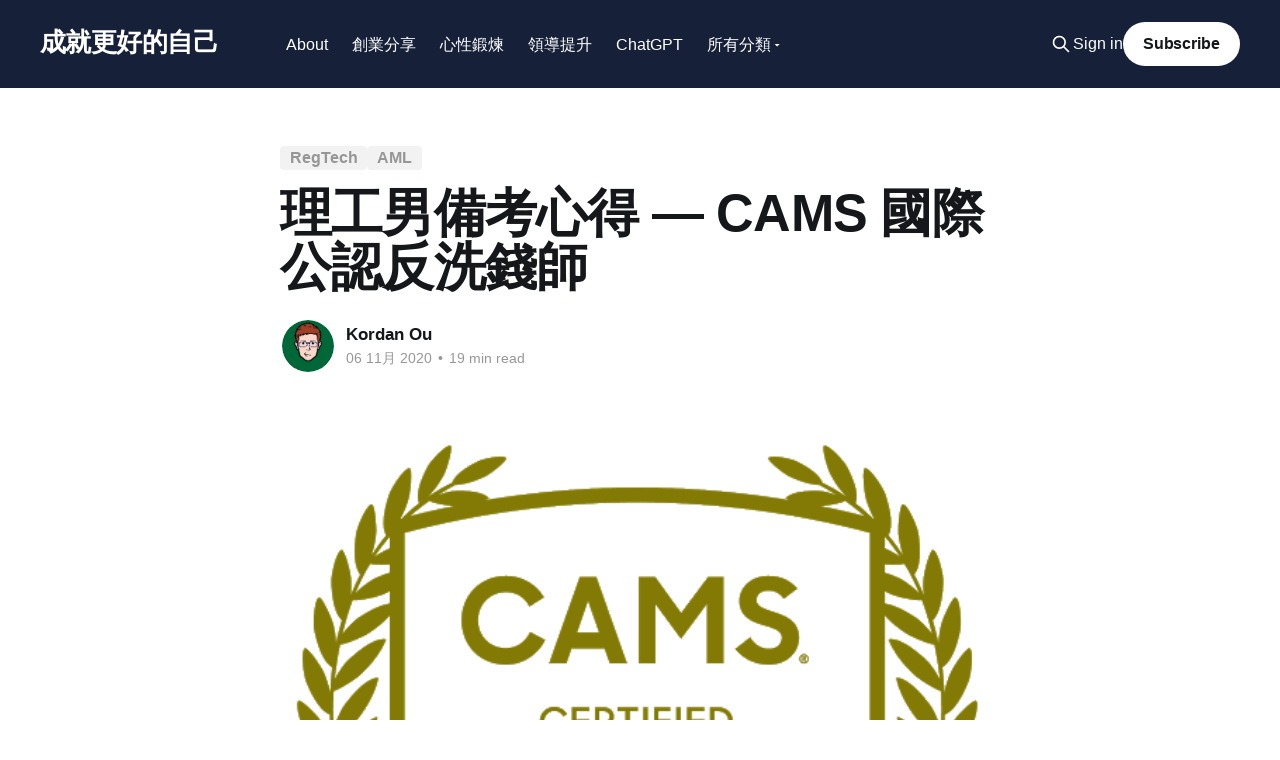

--- FILE ---
content_type: text/html; charset=utf-8
request_url: https://hitripod.com/preparation-guide-for-engineers/
body_size: 19238
content:
<!DOCTYPE html>
<html lang="zh-TW" class="auto-color">
<head>

    <title>理工男備考心得 — CAMS 國際公認反洗錢師</title>
    <meta charset="utf-8" />
    <meta http-equiv="X-UA-Compatible" content="IE=edge" />
    <meta name="HandheldFriendly" content="True" />
    <meta name="viewport" content="width=device-width, initial-scale=1.0" />
    
    <link rel="preload" as="style" href="/assets/built/screen.css?v=9b08be297c" />
    <link rel="preload" as="script" href="/assets/built/casper.js?v=9b08be297c" />

    <link rel="stylesheet" type="text/css" href="/assets/built/screen.css?v=9b08be297c" />

    <link rel="stylesheet" href="https://cdnjs.cloudflare.com/ajax/libs/tocbot/4.12.3/tocbot.css">
    <style>
    .gh-content {
        position: relative;
     }

    .gh-toc > .toc-list {
        position: relative;
    }

    .toc-list {
        overflow: hidden;
        list-style: none;
    }

    @media (min-width: 1300px) {
         .gh-sidebar {
            position: absolute;
            top: 0;
            bottom: 0;
            margin-top: 4vmin;
            grid-column: wide-start / main-start; /* Place the TOC to the left of the content */
        }

        .gh-toc {
            position: sticky; /* On larger screens, TOC will stay in the same spot on the page */
            top: 4vmin;
        }
    }

    .gh-toc .is-active-link::before {
        background-color: var(--ghost-accent-color); /* Defines TOC   accent color based on Accent color set in Ghost Admin */
    }
    </style>
    <link rel="icon" href="https://hitripod.com/content/images/size/w256h256/format/jpeg/2023/02/iconsmall.jpg" type="image/jpeg">
    <link rel="canonical" href="https://hitripod.com/preparation-guide-for-engineers/">
    <meta name="referrer" content="no-referrer-when-downgrade">
    
    <meta property="og:site_name" content="成就更好的自己">
    <meta property="og:type" content="article">
    <meta property="og:title" content="理工男備考心得 — CAMS 國際公認反洗錢師">
    <meta property="og:description" content="我是在 2020/03/28 完成 國際公認反洗錢師CAMS資格認證輔導課程（第12期） 成功取得報考資格的，之後因為各種事情忙得焦頭爛額，一直拖著八月份才報考（輔導課程結束可以加入協會，加入後的六個月內一定要取得證照，否則資格作廢）。


受益於網路上的文章以及上課群組許多，決定也來分享我在過程中的消化整理作為回饋。我自己是理工科出身，不在金融業上班，因此周邊的朋友幾乎都沒有聽過這張證照，很常被問到證照的用途，我就先從證照的介紹開始：



CAMS — 遵循洗錢防制法必備的證照


CAMS 的全稱是 /Certified Anti-Money Laundering Specialist/，是 ACAMS 協會中提供的認證。課程內容包含洗錢的關鍵原則以及防止洗錢犯罪的方法。


對於在國際反洗錢標準中被規範的產業，法規遵循人員必須根據對應的法律以及國際組織制定內部作業流程以及&quot;防制洗錢/打擊資助恐怖主義活動制度&quot;，從上到下推動法規遵循文化，滿足強制的防制洗錢培訓要求，更有效保護機構免受金融和聲譽損害。


現在全世界的金融機構的洗錢防制辦法以 FATF 為標桿。因此機構要遵循國際上">
    <meta property="og:url" content="https://hitripod.com/preparation-guide-for-engineers/">
    <meta property="og:image" content="https://hitripod.com/content/images/2020/11/unnamed.png">
    <meta property="article:published_time" content="2020-11-05T16:12:39.000Z">
    <meta property="article:modified_time" content="2025-07-18T06:20:17.000Z">
    <meta property="article:tag" content="RegTech">
    <meta property="article:tag" content="AML">
    
    <meta property="article:publisher" content="https://www.facebook.com/kordan.ou">
    <meta name="twitter:card" content="summary_large_image">
    <meta name="twitter:title" content="理工男備考心得 — CAMS 國際公認反洗錢師">
    <meta name="twitter:description" content="我是在 2020/03/28 完成 國際公認反洗錢師CAMS資格認證輔導課程（第12期） 成功取得報考資格的，之後因為各種事情忙得焦頭爛額，一直拖著八月份才報考（輔導課程結束可以加入協會，加入後的六個月內一定要取得證照，否則資格作廢）。


受益於網路上的文章以及上課群組許多，決定也來分享我在過程中的消化整理作為回饋。我自己是理工科出身，不在金融業上班，因此周邊的朋友幾乎都沒有聽過這張證照，很常被問到證照的用途，我就先從證照的介紹開始：



CAMS — 遵循洗錢防制法必備的證照


CAMS 的全稱是 /Certified Anti-Money Laundering Specialist/，是 ACAMS 協會中提供的認證。課程內容包含洗錢的關鍵原則以及防止洗錢犯罪的方法。


對於在國際反洗錢標準中被規範的產業，法規遵循人員必須根據對應的法律以及國際組織制定內部作業流程以及&quot;防制洗錢/打擊資助恐怖主義活動制度&quot;，從上到下推動法規遵循文化，滿足強制的防制洗錢培訓要求，更有效保護機構免受金融和聲譽損害。


現在全世界的金融機構的洗錢防制辦法以 FATF 為標桿。因此機構要遵循國際上">
    <meta name="twitter:url" content="https://hitripod.com/preparation-guide-for-engineers/">
    <meta name="twitter:image" content="https://hitripod.com/content/images/2020/11/unnamed.png">
    <meta name="twitter:label1" content="Written by">
    <meta name="twitter:data1" content="Kordan Ou">
    <meta name="twitter:label2" content="Filed under">
    <meta name="twitter:data2" content="RegTech, AML">
    <meta name="twitter:site" content="@kordanou">
    <meta property="og:image:width" content="512">
    <meta property="og:image:height" content="431">
    
    <script type="application/ld+json">
{
    "@context": "https://schema.org",
    "@type": "Article",
    "publisher": {
        "@type": "Organization",
        "name": "成就更好的自己",
        "url": "https://hitripod.com/",
        "logo": {
            "@type": "ImageObject",
            "url": "https://hitripod.com/content/images/size/w256h256/format/jpeg/2023/02/iconsmall.jpg",
            "width": 60,
            "height": 60
        }
    },
    "author": {
        "@type": "Person",
        "name": "Kordan Ou",
        "image": {
            "@type": "ImageObject",
            "url": "https://www.gravatar.com/avatar/0f5e56a6d5f6be35dda7b80d9e422070?s=250&r=x&d=mp",
            "width": 250,
            "height": 250
        },
        "url": "https://hitripod.com/author/kordan/",
        "sameAs": []
    },
    "headline": "理工男備考心得 — CAMS 國際公認反洗錢師",
    "url": "https://hitripod.com/preparation-guide-for-engineers/",
    "datePublished": "2020-11-05T16:12:39.000Z",
    "dateModified": "2025-07-18T06:20:17.000Z",
    "image": {
        "@type": "ImageObject",
        "url": "https://hitripod.com/content/images/2020/11/unnamed.png",
        "width": 512,
        "height": 431
    },
    "keywords": "RegTech, AML",
    "description": "我是在 2020/03/28 完成 國際公認反洗錢師CAMS資格認證輔導課程（第12期） 成功取得報考資格的，之後因為各種事情忙得焦頭爛額，一直拖著八月份才報考（輔導課程結束可以加入協會，加入後的六個月內一定要取得證照，否則資格作廢）。\n\n\n受益於網路上的文章以及上課群組許多，決定也來分享我在過程中的消化整理作為回饋。我自己是理工科出身，不在金融業上班，因此周邊的朋友幾乎都沒有聽過這張證照，很常被問到證照的用途，我就先從證照的介紹開始：\n\n\n\nCAMS — 遵循洗錢防制法必備的證照\n\n\nCAMS 的全稱是 /Certified Anti-Money Laundering Specialist/，是 ACAMS 協會中提供的認證。課程內容包含洗錢的關鍵原則以及防止洗錢犯罪的方法。\n\n\n對於在國際反洗錢標準中被規範的產業，法規遵循人員必須根據對應的法律以及國際組織制定內部作業流程以及&quot;防制洗錢/打擊資助恐怖主義活動制度&quot;，從上到下推動法規遵循文化，滿足強制的防制洗錢培訓要求，更有效保護機構免受金融和聲譽損害。\n\n\n現在全世界的金融機構的洗錢防制辦法以 FATF 為標桿。因此機構要遵循國際上",
    "mainEntityOfPage": "https://hitripod.com/preparation-guide-for-engineers/"
}
    </script>

    <meta name="generator" content="Ghost 6.10">
    <link rel="alternate" type="application/rss+xml" title="成就更好的自己" href="https://hitripod.com/rss/">
    <script defer src="https://cdn.jsdelivr.net/ghost/portal@~2.56/umd/portal.min.js" data-i18n="true" data-ghost="https://hitripod.com/" data-key="9a5f0bc9fbf5b667167673bae4" data-api="https://hitripod.com/ghost/api/content/" data-locale="zh-TW" crossorigin="anonymous"></script><style id="gh-members-styles">.gh-post-upgrade-cta-content,
.gh-post-upgrade-cta {
    display: flex;
    flex-direction: column;
    align-items: center;
    font-family: -apple-system, BlinkMacSystemFont, 'Segoe UI', Roboto, Oxygen, Ubuntu, Cantarell, 'Open Sans', 'Helvetica Neue', sans-serif;
    text-align: center;
    width: 100%;
    color: #ffffff;
    font-size: 16px;
}

.gh-post-upgrade-cta-content {
    border-radius: 8px;
    padding: 40px 4vw;
}

.gh-post-upgrade-cta h2 {
    color: #ffffff;
    font-size: 28px;
    letter-spacing: -0.2px;
    margin: 0;
    padding: 0;
}

.gh-post-upgrade-cta p {
    margin: 20px 0 0;
    padding: 0;
}

.gh-post-upgrade-cta small {
    font-size: 16px;
    letter-spacing: -0.2px;
}

.gh-post-upgrade-cta a {
    color: #ffffff;
    cursor: pointer;
    font-weight: 500;
    box-shadow: none;
    text-decoration: underline;
}

.gh-post-upgrade-cta a:hover {
    color: #ffffff;
    opacity: 0.8;
    box-shadow: none;
    text-decoration: underline;
}

.gh-post-upgrade-cta a.gh-btn {
    display: block;
    background: #ffffff;
    text-decoration: none;
    margin: 28px 0 0;
    padding: 8px 18px;
    border-radius: 4px;
    font-size: 16px;
    font-weight: 600;
}

.gh-post-upgrade-cta a.gh-btn:hover {
    opacity: 0.92;
}</style>
    <script defer src="https://cdn.jsdelivr.net/ghost/sodo-search@~1.8/umd/sodo-search.min.js" data-key="9a5f0bc9fbf5b667167673bae4" data-styles="https://cdn.jsdelivr.net/ghost/sodo-search@~1.8/umd/main.css" data-sodo-search="https://hitripod.com/" data-locale="zh-TW" crossorigin="anonymous"></script>
    
    <link href="https://hitripod.com/webmentions/receive/" rel="webmention">
    <script defer src="/public/cards.min.js?v=9b08be297c"></script>
    <link rel="stylesheet" type="text/css" href="/public/cards.min.css?v=9b08be297c">
    <script defer src="/public/comment-counts.min.js?v=9b08be297c" data-ghost-comments-counts-api="https://hitripod.com/members/api/comments/counts/"></script>
    <script defer src="/public/member-attribution.min.js?v=9b08be297c"></script><style>:root {--ghost-accent-color: #162039;}</style>
    <meta name="keywords" content="personal growth, self-improvement, productivity tips, life experiences, mental health, learning, goal-setting">
<!-- Google tag (gtag.js) -->
<script async src="https://www.googletagmanager.com/gtag/js?id=G-JFDJ2FKWYV"></script>
<script>
  window.dataLayer = window.dataLayer || [];
  function gtag(){dataLayer.push(arguments);}
  gtag('js', new Date());

  gtag('config', 'G-JFDJ2FKWYV');
</script>

<style>
    .has-cover .site-header-content {
        min-height: 200px;
    }
    .site-header-content {
        align-items: center;
        color: var(--color-darkgrey);
        display: flex;
        padding-bottom: 5vmin;
        padding-top: calc(5vmin + 44px);
        position: relative;
        text-align: center;
        z-index: 100;
    }
    // 解決換行問題
    section table {
        width: 100%;
        table-layout: fixed;
    }

    section thead tr th {
        overflow: hidden;
        text-overflow: ellipsis;
        white-space: nowrap;
        text-align: center !important; /* 讓文字置中 */
        font-weight: bold !important; /* 讓文字變粗 */
        font-size: inherit !important;
    }

    section tbody td {
        white-space: normal;
    }
</style>

</head>
<body class="post-template tag-regtech tag-aml tag-hash-import-2023-02-24-16-18 is-head-left-logo has-cover">
<div class="viewport">

    <header id="gh-head" class="gh-head outer">
        <div class="gh-head-inner inner">
            <div class="gh-head-brand">
                <a class="gh-head-logo no-image" href="https://hitripod.com">
                        成就更好的自己
                </a>
                <button class="gh-search gh-icon-btn" aria-label="Search this site" data-ghost-search><svg xmlns="http://www.w3.org/2000/svg" fill="none" viewBox="0 0 24 24" stroke="currentColor" stroke-width="2" width="20" height="20"><path stroke-linecap="round" stroke-linejoin="round" d="M21 21l-6-6m2-5a7 7 0 11-14 0 7 7 0 0114 0z"></path></svg></button>
                <button class="gh-burger" aria-label="Main Menu"></button>
            </div>

            <nav class="gh-head-menu">
                <ul class="nav">
<ul class="nav">
    <li class="nav-about"><a href="https://hitripod.com/about/">About</a></li>
    <li class="nav-chuang-ye-fen-xiang"><a href="https://hitripod.com/tag/startup/">創業分享</a></li>
    <li class="nav-xin-xing-duan-lian"><a href="https://hitripod.com/tag/Mentality/">心性鍛煉</a></li>
    <li class="nav-ling-dao-ti-sheng"><a href="https://hitripod.com/tag/Leadership/">領導提升</a></li>
    <li class="nav-chatgpt"><a href="https://hitripod.com/tag/ChatGPT/">ChatGPT</a></li>
</ul>
                    <li class="nav-categories">
                        <a href="#">
                            所有分類
                            <svg xmlns="http://www.w3.org/2000/svg" viewBox="0 0 24 24" fill="currentColor"><path d="M7 10l5 5 5-5z"/></svg>
                        </a>
                        <ul class="categories-dropdown">
                                <li><a href="/tag/mentality/">Mentality<span class="tag-count">37</span></a></li>
                                <li><a href="/tag/startup/">Startup<span class="tag-count">32</span></a></li>
                                <li><a href="/tag/ai/">AI<span class="tag-count">25</span></a></li>
                                <li><a href="/tag/essay/">Essay<span class="tag-count">25</span></a></li>
                                <li><a href="/tag/book/">book<span class="tag-count">23</span></a></li>
                                <li><a href="/tag/productivity/">Productivity<span class="tag-count">22</span></a></li>
                                <li><a href="/tag/life/">Life<span class="tag-count">20</span></a></li>
                                <li><a href="/tag/leadership/">Leadership<span class="tag-count">15</span></a></li>
                                <li><a href="/tag/programming/">Programming<span class="tag-count">14</span></a></li>
                        </ul>
                    </li>
                </ul>
            </nav>

            <div class="gh-head-actions">
                    <button class="gh-search gh-icon-btn" aria-label="Search this site" data-ghost-search><svg xmlns="http://www.w3.org/2000/svg" fill="none" viewBox="0 0 24 24" stroke="currentColor" stroke-width="2" width="20" height="20"><path stroke-linecap="round" stroke-linejoin="round" d="M21 21l-6-6m2-5a7 7 0 11-14 0 7 7 0 0114 0z"></path></svg></button>
                    <div class="gh-head-members">
                                <a class="gh-head-link" href="#/portal/signin" data-portal="signin">Sign in</a>
                                <a class="gh-head-button" href="#/portal/signup" data-portal="signup">Subscribe</a>
                    </div>
            </div>
        </div>
    </header>

    <div class="site-content">
        



<main id="site-main" class="site-main">
<article class="article post tag-regtech tag-aml tag-hash-import-2023-02-24-16-18 image-small">

    <header class="article-header gh-canvas">

        <div class="article-tag post-card-tags">
                <span class="post-card-tag">
                    <a href="/tag/regtech/">RegTech</a>
                </span>
                <span class="post-card-tag">
                    <a href="/tag/aml/">AML</a>
                </span>
        </div>

        <h1 class="article-title">理工男備考心得 — CAMS 國際公認反洗錢師</h1>


        <div class="article-byline">
        <section class="article-byline-content">

            <ul class="author-list instapaper_ignore">
                <li class="author-list-item">
                    <a href="/author/kordan/" class="author-avatar" aria-label="Read more of Kordan Ou">
                        <img class="author-profile-image" src="https://www.gravatar.com/avatar/0f5e56a6d5f6be35dda7b80d9e422070?s&#x3D;250&amp;r&#x3D;x&amp;d&#x3D;mp" alt="Kordan Ou" />
                    </a>
                </li>
            </ul>

            <div class="article-byline-meta">
                <h4 class="author-name"><a href="/author/kordan/">Kordan Ou</a></h4>
                <div class="byline-meta-content">
                    <time class="byline-meta-date" datetime="2020-11-06">06 11月 2020</time>
                        <span class="byline-reading-time"><span class="bull">&bull;</span> 19 min read</span>
                </div>
            </div>

        </section>
        </div>

            <figure class="article-image">
                <img
                    srcset="/content/images/size/w300/2020/11/unnamed.png 300w,
                            /content/images/size/w600/2020/11/unnamed.png 600w,
                            /content/images/size/w1000/2020/11/unnamed.png 1000w,
                            /content/images/size/w2000/2020/11/unnamed.png 2000w"
                    sizes="(min-width: 1400px) 1400px, 92vw"
                    src="/content/images/size/w2000/2020/11/unnamed.png"
                    alt="理工男備考心得 — CAMS 國際公認反洗錢師"
                />
            </figure>

    </header>

    <section class="gh-content gh-canvas">
        <aside class="gh-sidebar"><div class="gh-toc"></div></aside> 
        <p>我是在 2020/03/28 完成 <code>國際公認反洗錢師CAMS資格認證輔導課程（第12期）</code> 成功取得報考資格的，之後因為各種事情忙得焦頭爛額，一直拖著八月份才報考（輔導課程結束可以加入協會，加入後的六個月內一定要取得證照，否則資格作廢）。</p>
<p>受益於網路上的文章以及上課群組許多，決定也來分享我在過程中的消化整理作為回饋。我自己是理工科出身，不在金融業上班，因此周邊的朋友幾乎都沒有聽過這張證照，很常被問到證照的用途，我就先從證照的介紹開始：</p>
<h2 id="cams-%E2%80%94-%E9%81%B5%E5%BE%AA%E6%B4%97%E9%8C%A2%E9%98%B2%E5%88%B6%E6%B3%95%E5%BF%85%E5%82%99%E7%9A%84%E8%AD%89%E7%85%A7">CAMS — 遵循洗錢防制法必備的證照</h2>
<p>CAMS 的全稱是 /Certified Anti-Money Laundering Specialist/，是 ACAMS 協會中提供的認證。課程內容包含洗錢的關鍵原則以及防止洗錢犯罪的方法。</p>
<p>對於在國際反洗錢標準中被規範的產業，法規遵循人員必須根據對應的法律以及國際組織制定內部作業流程以及"防制洗錢/打擊資助恐怖主義活動制度"，從上到下推動法規遵循文化，滿足強制的防制洗錢培訓要求，更有效保護機構免受金融和聲譽損害。</p>
<p>現在全世界的金融機構的洗錢防制辦法以 FATF 為標桿。因此機構要遵循國際上的監管規範，內部是否有國際認可的洗錢防制人員（反洗錢師）就非常關鍵。這是為什麼<em>金融機構</em>以及*受監管的非金融機構與職業（DNFBP, Designated Non-Financial Businesses and Professions）*必備這張證照的原因。</p>
<p><img src="https://hitripod.com/content/images/2020/11/EBE29E82-2FE3-4748-9ADB-DE283EB457D9.png" alt="" loading="lazy"></p>
<p>根據 ACAMS 全球反洗錢師名單，截止 2020/10 為止。全世界的反洗錢師約有 38,000+ 位，其中台灣約佔 2,000+ 位。</p>
<h3 id="acams%EF%BC%9A%EF%BC%88%E7%BE%8E%E5%9C%8B%EF%BC%89%E5%85%AC%E8%AA%8D%E5%8F%8D%E6%B4%97%E9%8C%A2%E5%B8%AB%E5%8D%94%E6%9C%83">ACAMS：（美國）公認反洗錢師協會</h3>
<p>ACAMS 是迄今全球唯一一個旨在支持全球範圍內打擊"洗錢犯罪"和"恐怖融資"活動、2002 年成立於美國、總部設在紐約的非官方獨立機構，迄今在全球 175 個國家和地區，橫跨公私營組織，包含任職於第一、第二和第三道防線，遍布金融體系各行各業，擁有數萬名會員。</p>
<blockquote>
<p>ACAMS 致力於幫助那些從事防範、偵查和打擊洗錢及恐怖融資犯罪並推行反洗錢法規和程式的反洗錢專業人士，為他們提供專業知識、技能和經驗，為金融系統提供更高效的反洗錢和打擊恐怖融資的解決方案，它是全球公認的反洗錢和反恐融資領域的領先者。</p>
<p>此外，該協會也為從事反洗錢和反恐融資的專業人士提供一個全球性的網路以及相互交流合作的專業平臺。</p>
</blockquote>
<pre><code>為完成使命，ACAMS 致力於：

對會員的成就予以認證
建立專業人士交流聯誼平台，分享當地和國際的最佳作法
對所有打擊金融犯罪的專業人士，不分地理位置、領域或產業，都一致提供世界一流的專業進修教育
支持各組織建構周邊的反金融犯罪準備
</code></pre>
<p>ACAMS 已成為在國際業界內認可度最高、影響範圍最廣並最受尊重的“反洗錢師”專業認證機構，是迄今全球唯一能提供“國際反洗錢師”專業資格認證的機構，在業界享有較高聲譽，是聚集各界防範金融犯罪專業人士的最大國際會員組織。</p>
<h3 id="%E5%A0%B1%E8%80%83%E7%9A%84%E5%89%8D%E6%8F%90%E6%A2%9D%E4%BB%B6">報考的前提條件</h3>
<p>成為國際公認反洗錢師需要付出的代價可不低，考試前要求先取得 40 學分外，還有昂貴的考試成本：<br>
<img src="https://hitripod.com/content/images/2020/11/FCD74D29-448B-4518-B2F4-3A0448BF2CA8.png" alt="" loading="lazy"></p>
<pre><code>第一次報考成本 = 課程的學費($23000 TWD) + 認證費($1525 USD) + 協會入會費 &amp; 三年會員資格年費($743 USD)。
</code></pre>
<p>以我第一次報考成本來看，加總起來大約將近台幣 10 萬塊。而且考試如果沒過不但不能馬上重考，你要等待一段的時間之後參加重新安排考試，並且支付另一筆考試費用，昂貴的費用是考試最大的壓力來源啊...</p>
<h2 id="%E8%80%83%E5%89%8D%E6%BA%96%E5%82%99">考前準備</h2>
<p>如果沒有相關的從業經驗（需要提交資格審核），最快的方法就是 ACAMS 認證的準備課程，我推薦<a href="https://aml.tw/2020/07/06/%E5%9C%8B%E9%9A%9B%E5%85%AC%E8%AA%8D%E5%8F%8D%E6%B4%97%E9%8C%A2%E5%B8%ABcams%E8%B3%87%E6%A0%BC%E8%AA%8D%E8%AD%89%E8%BC%94%E5%B0%8E%E8%AA%B2%E7%A8%8B%EF%BC%88%E7%AC%AC15%E6%9C%9F%EF%BC%89/?ref=hitripod.com">慶啟人老師的課程</a>。這類準備課程的好處是一次拿到 40 學分，課程結束之後還有 LINE 群組可以跟老師同學一起討論 CAMS 相關議題，修課後練習遇到的疑難雜症都可以在這裡得到幫助；還可以用團體優惠價報考 CAMS。</p>
<p>上課好處是你 30 個小時的課程後，你會對 CAMS 有一個概覽，節省自己一行行看官方教材的時間。資格審查通過並確定好考試日期後，配合上課做的筆記、練習題、以及出題方向，再把教材的內容從第一頁讀到最後一頁，是非常有效率的備考方法。</p>
<p>考前衝刺會用到的全部資料如下，以我建議準備的順序排序：</p>
<ol>
<li>CAMS 資格認證輔導課程的講義</li>
<li>官方教材後面的練習題</li>
<li>官方的完整教材：CAMS 反洗錢師第六版—繁中</li>
<li>阿摩考題</li>
<li>群組記事本討論、考古題（若有）</li>
<li>字卡、線上小卡、學習卡、術語表</li>
<li>官方線上教學課程</li>
</ol>
<p>首先，一定要至少熟讀一次輔導課程的講義內容，這些都已經是老師擷取出來的重點精華，比起自己將教材的第一頁讀到最後一頁有效得多。</p>
<p>接著直接到官方教材最後面開始做練習題，教材後面的考題在考試中不會出現一樣的題目，但是有助於你了解各章節的出題比重，而且這時候讀完第一遍會知道自己那些地方觀念還不清楚，這時候的你會比較清楚出題風格（如：考題在敘述上面有很多的陷阱是需要留意的）、出題方向、考題類型（單選與多選題）、以及計分方式。</p>
<p>根據自己的錯誤回頭去看教材的細節，準備上面會比較有效率，來回地透過考題與教材鞏固自己的觀念，最後在考試前利用學習卡作為自己默背複習的工具，學習卡有助教材觀念整理，檢視自己多教材重點理解消化的程度有多少。考題反覆做加強解題方向和技巧。真的時間足夠的話，再去聽官方的課程就好（我個人是沒有聽）。</p>
<h2 id="%E8%80%83%E9%A1%8C%E6%96%B9%E5%90%91%E8%88%87%E5%90%84%E7%AB%A0%E7%AF%80%E9%87%8D%E9%BB%9E">考題方向與各章節重點</h2>
<p>針對各章節的重點內容，我參考<a href="https://hebe16436.pixnet.net/blog/post/218405442?ref=hitripod.com">網路上 2020 年的心得</a>結合整理如下：</p>
<h3 id="%E7%AC%AC%E4%B8%80%E7%AB%A0-%E2%80%94-%E6%B4%97%E9%8C%A2%E5%92%8C%E8%B3%87%E5%8A%A9%E6%81%90%E6%80%96%E6%B4%BB%E5%8B%95%E7%9A%84%E9%A2%A8%E9%9A%AA%E5%8F%8A%E6%96%B9%E6%B3%95">第一章 — 洗錢和資助恐怖活動的風險及方法</h3>
<p>這章著重在洗錢的手段與方法的介紹，對於洗錢的基本認識，要徹底理解這個章節出現的專有名詞，如：通匯帳戶、過渡帳戶、黑市披索交易、哈瓦拉等等。</p>
<ul>
<li><em>洗錢三階段</em>：出題方向就是給你一個情境，要你說明這是洗錢的第幾個階段，或是反過來考你某個洗錢階段對應的洗錢的工具與手法。</li>
<li><em>洗錢風險</em>：國家/公司/個人，各自會面臨哪些風險，尤其是金融業的要特別留意的聲譽風險/經營風險/法律風險(必考)/集中風險</li>
<li><em>洗錢方法</em>：各種情境題與紅旗警訓，一定要知道各種洗錢工具獨有的的紅旗警訓是什麼（如：資恐行為最常用哪個洗錢手段？什麼樣的紅旗警訓屬於資恐？）。</li>
</ul>
<p>建議和第三章洗錢和資助恐怖這部分一起讀，</p>
<h2 id="%E7%AC%AC%E4%BA%8C%E7%AB%A0-%E2%80%94-%E5%9C%8B%E9%9A%9B%E9%98%B2%E5%88%B6%E6%B4%97%E9%8C%A2%E5%92%8C%E6%89%93%E6%93%8A%E8%B3%87%E5%8A%A9%E6%81%90%E6%80%96%E4%B8%BB%E7%BE%A9%E6%B4%BB%E5%8B%95%E6%A8%99%E6%BA%96">第二章 — 國際防制洗錢和打擊資助恐怖主義活動標準</h2>
<p>這章比較偏死背，固定題型多而且幾乎都是必考題，背熟可以把握一定的分數。要很清楚每個組織成立的宗旨、組織成員類型、組織重視的議題、對洗錢的定義/規定/程序。</p>
<ul>
<li><em>FATF</em>：各大洗錢組織都以這個組織的標準為主，四十項建議(七大群組)要熟背，可能會有多選題讓你選什麼不屬於 FATF，還有發佈組織文件的頻率。</li>
<li><em>巴塞爾銀行監管委員會</em>：客戶盡職調查白皮書中 KYC 的四大因素、風險分析與治理董事會、三道防線的責任。</li>
<li><em>歐洲聯盟防制洗錢令</em>：第四道的內容以及差別，第一道以及第二道指令幾乎不會考，不過要很清楚第四道法令出現之後覆蓋了過去什麼內容，重新出現哪些內容？如何約束成員國？與申報的金額。</li>
<li><em>加勒比海防制洗錢工作組織</em>：立法宣言部份，與 FATF 有什麼差異？</li>
<li><em>艾格蒙聯盟金融情報中心</em>：哪五個工作組？情報交換組織的支持措施是什麼？通報的流程與程序又是什麼？5個工作組是哪5個、支持措施是什麼，基本上這就是個情報交換的組織。</li>
<li><em>沃爾夫斯堡集團</em>：針對私人銀行防制洗錢原則要讀熟，讀這段會覺得跟前面的很多組織重複。</li>
<li><em>美國愛國者法案</em>：各個法令死背就對了，有時候可能直接出第 319 條是什麼這樣的題型。</li>
<li><em>美國海外資產控制辦公室</em>: 要很清楚與同樣是美國規範的愛國者法案之間的差異以及權責。定期發布名單、有權利要求凍結資產、禁止交易。</li>
</ul>
<h2 id="%E7%AC%AC%E4%B8%89%E7%AB%A0%EF%BC%9A%E9%98%B2%E5%88%B6%E6%B4%97%E9%8C%A2%E6%89%93%E6%93%8A%E8%B3%87%E5%8A%A9%E6%81%90%E6%80%96%E6%B4%BB%E5%8B%95%E7%9A%84%E6%B3%95%E8%A6%8F%E9%81%B5%E5%BE%AA%E8%A8%88%E7%95%AB">第三章：防制洗錢/打擊資助恐怖活動的法規遵循計畫</h2>
<p>這章重點圍繞在組織中的防制洗錢制度，審查客戶以及辨識可疑交易的原則。</p>
<ul>
<li><em>風險評估三大因素</em>：客戶、產品服務、地域（了解各項高風險）。要了解如何從這些因素結合紅旗警訓以及洗錢手法來判斷是否有可疑交易。</li>
<li><em>防制洗錢/打擊資恐主義活動制度</em>：要知道什麼是 4+1 支柱。</li>
<li><em>政策、程序、與控制措施</em>：要清楚知道法遵遵循專員、高階管理層、董事會，在整個程序中扮演的角色以及責任。</li>
<li><em>防制洗錢的培訓</em>：方法、以及要求的頻率。這部份的出題方向通常是什麼時候要進行培訓？培訓的內容？</li>
<li><em>獨立稽核</em>：一開始讀的時候很多名詞搞混淆，在這份教材中，可以將這幾個名詞視為同義詞：稽核 = 測試 = 審查，重點是它們的獨立性，定期評估洗錢制度、可直接向董事會報告。</li>
<li><em>FATA 客戶盡職調查七大要素</em>：這裡要清楚理解，避免與<code>客戶盡職調查白皮書</code>產生錯亂。</li>
<li><em>紅旗警訊</em>：搭配第一章讀，要熟悉各種洗錢，例如：房地產紅旗警訊、帳戶資金流動速率快卻維持極低餘額、異常貿易交易、貴重金屬交易。匿名是任何方法的大忌，掌握不符客戶身分的交易、高風險地區的交易、客戶無法說明等原則，搭配各工具特有的紅旗指標，就可以應付各種靈活的情境題。</li>
</ul>
<h2 id="%E7%AC%AC%E5%9B%9B%E7%AB%A0-%E2%80%94-%E5%9F%B7%E8%A1%8C%E5%92%8C%E5%9B%9E%E6%87%89%E8%AA%BF%E6%9F%A5">第四章 — 執行和回應調查</h2>
<p>這章的重點圍繞在 STR，什麼時候會有 STR？ STR 的生命週期以及處理流程，機構回應執法機關的概念一定要弄懂（如：什麼時候法律顧問該介入？金融情報單位與 STR 的關係？）</p>
<ol>
<li><em>可疑交易報告</em>：了解何時提交 STR，整個章節一定要環繞 STR 去理解。</li>
<li><em>如何回應調查</em>：這是必考的出題方向，通常會用各種方式來考如何面對執法機關的搜索票或傳票。因為這兩個文件為法院簽發，因此金融機構須配合上面的內容辦理；要特別注意的是銀行監管機構是不需要上述兩個文件即有權對金融機構進行檢查。</li>
<li><em>內部調查</em>：因應執法機關調查金融機構而與員工面談，記住面談要先從調查背景開始、討論開放性問題，必要時才提出爭議性問題，尤其是調查可疑員工的時候切記不可以打草驚蛇。</li>
<li><em>司法互助協定</em>：調查委託書主要是申請國中央主管機關向他國中央主管機關發出</li>
<li><em>金融情報機構</em>：三個基本職能，在 FATF 第二十九項建議即建議各國應該成立國家級金融情報機構。</li>
</ol>
<h2 id="%E9%81%A0%E7%AB%AF%E8%80%83%E8%A9%A6%E5%BF%83%E5%BE%97">遠端考試心得</h2>
<p>近來因新冠肺炎，ACAMS 提供在線監考，考試時間是 210 分鐘。雖然網路上的心得以及老師都有一再叮嚀不要選擇在家考試，因為考試限制會很嚴格離開座位就會失去考試資格，為了彈性調整我的考試時間，我還是選擇了遠端考試。<br>
<img src="https://hitripod.com/content/images/2020/11/---2020-10-30---6-04-41.png" alt="" loading="lazy"></p>
<p>遠端考試的好處就是可以彈性安排時間，幾乎每週都有幾個考試時段可以選擇。像我在九月份的時候就選擇延期考試，因為在 72 小時之前提出申請，我沒有花任何費用就可以輕易地在網路上重新安排新的考試時間：<code>2020/10/30</code>。</p>
<p>水喝比較少之外，考試前我也特別留意考試的規範，在開始考試的中文畫面，規定中說明<em>監考人員不會限制你離開電腦去上廁所</em>，只要離開不要超過十分鐘就可以，可能是新的規定比較人性化了，只是考試不會因為你的離開而停止計時。</p>
<h3 id="%E9%81%A0%E7%AB%AF%E8%80%83%E8%A9%A6%E7%9A%84%E6%B5%81%E7%A8%8B">遠端考試的流程</h3>
<ol>
<li>系統安裝與測試</li>
<li>身份核對，需要使用到手機上傳考試環境與護照</li>
<li>等待監考人員核對身份並且確認週遭環境（桌面清空，不准有任何電子設施）</li>
<li>等待考試開始</li>
<li>提交答案看測驗分數與結果</li>
</ol>
<h3 id="%E9%81%A0%E7%AB%AF%E8%80%83%E8%A9%A6%E7%9A%84%E9%A2%A8%E9%9A%AA">遠端考試的風險</h3>
<p>這個線上的考試系統真的非常難用，提醒大家如果選擇在家考試最好預留半小時以上來安裝與測試系統。</p>
<p>我這次就遇到非常驚險的情況，報到時段是 5:45 - 6:15 PM，我在 5:50 PM 的時候上線安裝系統，好不容易在 6:00 PM 通過測試，上傳護照後，等了 15 分鐘，考試開始。會跳出監考人員的對話視窗跟你確認身份檢查環境，完成之後我卻始終看不到考題？！</p>
<p>系統界面中沒有任何可以跟監考人員反應的按鈕或是資訊，只好等待，等了五分鐘之後終於監考人員主動聯絡我，說已經釋放考試權限給我了，我卻始終沒有看到考題，叫我重新登錄之後又是一陣乾等，系統沒有任何進度條可以看，你也看不到監考人員的視訊畫面，只可以與自己的視訊畫面面面相覷。</p>
<p><img src="https://hitripod.com/content/images/2020/11/---2020-10-30---6-21-08.png" alt="" loading="lazy"></p>
<p>這時候已經是 6:30 PM 了，表訂的考試時間已經過去了 15 分鐘，我開始擔心我的剩下的時間不夠作答，甚至因為系統問題最後失去這次的考試資格。</p>
<p>終於，監考人員的畫面再度跳出來，我跟他反應並沒有得到答覆，過了五分鐘，就在心灰意冷的狀態，他回覆我可以開始考試了，在視窗後面的視窗出現了中文考題，可以不管如何切換應用程式就是切不過去，一直在轉彩球。</p>
<h3 id="310-%E5%88%86%E9%90%98%E7%9A%84%E8%80%83%E8%A9%A6%E6%99%82%E9%96%93%E5%BE%88%E5%85%85%E5%88%86">310 分鐘的考試時間很充分</h3>
<p>彩球不斷地轉，時間已經是 6:45 PM 了！我想要跟監管人員反應，但是彩球一直轉的情況也出現在聊天視窗！靜下心來研究彩球旋轉的規律，我發現原來這是系統防作弊的機制，因為沒有作業系統那麼高的權限可以讓你不開啟其他應用，這個系統就用頻繁佔用 CPU 以及磁碟的方式來讓電腦幾乎卡住不能做任何操作。諷刺的是，它連與監考人員的聊天視窗都算在內！幸好我考試過程中沒有遇到任何問題，加上 <em>310 分鐘是從自己開始作答才計時</em>，總算是安然的完成了這次驚險的考試。</p>
<p>這個系統非常不好用，在 macOS 上面我無法使用它的快捷鍵、白板、以及聯絡監管人員的功能，甚至很多按鈕我需要點擊滑鼠兩次才可以按下。唯一可以用的就是標記，可以標記供回頭檢查題目使用。</p>
<p>我大概花了一個半小時完成 120 題的作答，最後從頭開始檢查，最後在結束前 40 分鐘提交考卷。</p>
<p>這次出題方向跟學長姐們分享的沒有太大差異。除了第二章的組織與法規之外，其他的考題滿靈活的，有超過一半是沒有看過的題目，所以要建立好觀念，多看群組中的討論，了解每個人以及老師的解題思路，會發現很多題目敘述很細膩，沒有仔細看就可能選錯答案。</p>
<p>題目仍然著重在巴塞爾，沃爾夫斯堡，歐盟指令，愛國者法案，賭場、保險和制裁範圍、紅旗警訊，通匯銀行或私人銀行，還有資恐態樣；情境題有冰淇淋店的頻繁存款、熱門餐廳信用卡增加，匯豐裁罰，群眾募資，另外收到傳票，執法人員電話調閲時，法遵人員及業務人員該如何處理等題型。</p>
<h3 id="%E5%8F%8D%E6%B4%97%E9%8C%A2%E7%A7%91%E6%8A%80%E9%A1%A7%E5%95%8F%EF%BC%9A%E7%9B%A3%E7%90%86%E5%B0%88%E6%A5%AD-%E7%A7%91%E6%8A%80%E8%83%8C%E6%99%AF">反洗錢科技顧問：監理專業 + 科技背景</h3>
<p>我會說這張證照不一定要有法律或者金融的背景。從理工的背景來準備考試，可以對金融商品有基本的認知，同時可以幫助你對金融機構裡面的洗錢防制辦法、程序、以及內部規範有一定程度的了解。</p>
<p>監理科技不能只是空談，科技要改變金融得從領域知識去下手，真正了解合規流程的痛點，才有可能用科技改善現有的作業。否則就如同閉門造車。</p>
<p>這張證照只是開始，監理科技（RegTech）之路才正要開始：）。</p>
<hr>
<p>我自己創辦的公司 <a href="https://bit.ly/3kbr3v6?ref=hitripod.com">KryptoGO</a> 就是為了協助 <a href="https://www.kryptogo.com/tw/blog/fatf-vasp-de-fi-nft?ref=hitripod.com">VASP</a> （虛擬通貨服務提供商）可以更快速地滿足法規需求符合金融監管，合規地申請法遵聲明，將 KYC 流程自動化。</p>

    </section>

        <section class="article-comments gh-canvas">
            
        <script defer src="https://cdn.jsdelivr.net/ghost/comments-ui@~1.2/umd/comments-ui.min.js" data-locale="zh-TW" data-ghost-comments="https://hitripod.com/" data-api="https://hitripod.com/ghost/api/content/" data-admin="https://hitripod.com/ghost/" data-key="9a5f0bc9fbf5b667167673bae4" data-title="null" data-count="true" data-post-id="63f8e373b1118d2cd64e41a8" data-color-scheme="auto" data-avatar-saturation="60" data-accent-color="#162039" data-comments-enabled="all" data-publication="成就更好的自己" crossorigin="anonymous"></script>
    
        </section>

</article>
</main>




            <aside class="read-more-wrap outer">
                <div class="read-more inner">
                        
<article class="post-card post">

    <a class="post-card-image-link" href="/the-moat-is-your-opinion/">

        <img class="post-card-image"
            srcset="/content/images/size/w300/2026/01/-------2026-01-15-------10.24.57.png 300w,
                    /content/images/size/w600/2026/01/-------2026-01-15-------10.24.57.png 600w,
                    /content/images/size/w1000/2026/01/-------2026-01-15-------10.24.57.png 1000w,
                    /content/images/size/w2000/2026/01/-------2026-01-15-------10.24.57.png 2000w"
            sizes="(max-width: 1000px) 400px, 800px"
            src="/content/images/size/w600/2026/01/-------2026-01-15-------10.24.57.png"
            alt="未來的護城河，是你看待世界的方式"
            loading="lazy"
        />


    </a>

    <div class="post-card-content">

        <a class="post-card-content-link" href="/the-moat-is-your-opinion/">
            <header class="post-card-header">
                <div class="post-card-tags">
                </div>
                <h2 class="post-card-title">
                    未來的護城河，是你看待世界的方式
                </h2>
            </header>
                <div class="post-card-excerpt">Study the science of art. Study the art of science. Develop your senses—especially learn how to see. Realize that everything connects to everything else. — Leonardo da Vinci

達文西的這句話放在今天，比五百年前更加貼切。

我們正站在一個特殊的歷史節點上。AI 的能力每隔幾個月就跳升一個層級，自動化已經不再是遙遠的未來。在這樣的時代，什麼才是真正的競爭優勢？什麼才能讓一個人、一家公司、一個品牌，不被浪潮淹沒？

在 ChatGPT 問世之前，人們焦慮於「技能不夠硬」或「專業不夠深」，拼命考證照、學新語言、追逐最新的技術框架，</div>
        </a>

        <footer class="post-card-meta">
            <time class="post-card-meta-date" datetime="2026-01-15">15 1月 2026</time>
                <span class="post-card-meta-length">6 min read</span>
                <script
    data-ghost-comment-count="69684c952f6a4afa84914ea6"
    data-ghost-comment-count-empty=""
    data-ghost-comment-count-singular="comment"
    data-ghost-comment-count-plural="comments"
    data-ghost-comment-count-tag="span"
    data-ghost-comment-count-class-name=""
    data-ghost-comment-count-autowrap="true"
>
</script>
        </footer>

    </div>

</article>
                        
<article class="post-card post">

    <a class="post-card-image-link" href="/another-way-to-see-buddhism/">

        <img class="post-card-image"
            srcset="/content/images/size/w300/2025/12/Screenshot-2025-12-29-at-12.20.00---AM.png 300w,
                    /content/images/size/w600/2025/12/Screenshot-2025-12-29-at-12.20.00---AM.png 600w,
                    /content/images/size/w1000/2025/12/Screenshot-2025-12-29-at-12.20.00---AM.png 1000w,
                    /content/images/size/w2000/2025/12/Screenshot-2025-12-29-at-12.20.00---AM.png 2000w"
            sizes="(max-width: 1000px) 400px, 800px"
            src="/content/images/size/w600/2025/12/Screenshot-2025-12-29-at-12.20.00---AM.png"
            alt="另一種看待佛學的方式：大腦降噪系統"
            loading="lazy"
        />


    </a>

    <div class="post-card-content">

        <a class="post-card-content-link" href="/another-way-to-see-buddhism/">
            <header class="post-card-header">
                <div class="post-card-tags">
                </div>
                <h2 class="post-card-title">
                    另一種看待佛學的方式：大腦降噪系統
                </h2>
            </header>
                <div class="post-card-excerpt">我一直相信一件事：世界越往底層走，越不像「故事」，越像「系統」。也因此，我對宗教最感興趣的部分，從來不是儀式、傳說或承諾，而是它能不能像工程一樣被拆解、驗證、迭代，最後變成一套可操作的心智工具。

納瓦爾談佛學的方式，深得我認同：不求信、不求拜，只求清晰度（clarity）與效能（efficiency）。他把佛學從「宗教」拉回「操作手冊」，甚至更像是「人腦的除錯指南」。我很認同，而且我覺得他歸納得比我更乾淨、更狠，也更接近第一性原理。

我把這套理解用我的角度整理成一篇文章不是要把佛教講得更玄，而是把它放進理性世界裡，變成可用、可測、可複盤的東西。


「理性佛學」不是矛盾，而是回到本質

很多人聽到「理性佛教」會覺得矛盾：一邊是資料、程式碼、博弈論、資本回報率；一邊是看起來避世、消極、甚至帶迷信色彩的宗教。</div>
        </a>

        <footer class="post-card-meta">
            <time class="post-card-meta-date" datetime="2025-12-29">29 12月 2025</time>
                <span class="post-card-meta-length">13 min read</span>
                <script
    data-ghost-comment-count="695155542f6a4afa84914d9b"
    data-ghost-comment-count-empty=""
    data-ghost-comment-count-singular="comment"
    data-ghost-comment-count-plural="comments"
    data-ghost-comment-count-tag="span"
    data-ghost-comment-count-class-name=""
    data-ghost-comment-count-autowrap="true"
>
</script>
        </footer>

    </div>

</article>
                        
<article class="post-card post">

    <a class="post-card-image-link" href="/taiwan-constitutional-tussle-explained/">

        <img class="post-card-image"
            srcset="/content/images/size/w300/2025/12/Screenshot-2025-12-28-at-5.41.11---PM.png 300w,
                    /content/images/size/w600/2025/12/Screenshot-2025-12-28-at-5.41.11---PM.png 600w,
                    /content/images/size/w1000/2025/12/Screenshot-2025-12-28-at-5.41.11---PM.png 1000w,
                    /content/images/size/w2000/2025/12/Screenshot-2025-12-28-at-5.41.11---PM.png 2000w"
            sizes="(max-width: 1000px) 400px, 800px"
            src="/content/images/size/w600/2025/12/Screenshot-2025-12-28-at-5.41.11---PM.png"
            alt="當程序變成武器：2024–2025 台灣憲政拉鋸的完整解讀"
            loading="lazy"
        />


    </a>

    <div class="post-card-content">

        <a class="post-card-content-link" href="/taiwan-constitutional-tussle-explained/">
            <header class="post-card-header">
                <div class="post-card-tags">
                </div>
                <h2 class="post-card-title">
                    當程序變成武器：2024–2025 台灣憲政拉鋸的完整解讀
                </h2>
            </header>
                <div class="post-card-excerpt">過去一年多，台灣的政治新聞幾乎每週都有「違憲」、「濫權」、「不副署」這類關鍵字出現。社群媒體上，藍綠白各陣營的懶人包滿天飛，每一方都言之鑿鑿說對方在「毀憲亂政」。但如果你真的想搞懂發生了什麼事，這些情緒化的敘事幫助有限。

這篇文章的目的很簡單：把「可驗證的事實」和「立場式敘事」拆開，讓你自己判斷。我會用三個層次來講這件事：

 1. 發生了什麼（時間軸）、
 2. 法條怎麼寫（制度底座）、
 3. 以及社群在吵什麼（爭議拆解）。


為什麼 2024 之後所有衝突都往憲法法庭丟？

要理解這場憲政風暴，得先看清楚 2024 年選舉之後的政治結構。

2024 年總統大選，民進黨的賴清德勝出，但立法院的席次卻形成「藍白大於綠」的格局——國民黨加上民眾黨的席次超過民進黨。這在台灣民主化以來是相對少見的「分立政府」狀態：行政權（總統與行政院）由一個政黨掌握，立法權卻由另一方佔多數，</div>
        </a>

        <footer class="post-card-meta">
            <time class="post-card-meta-date" datetime="2025-12-28">28 12月 2025</time>
                <span class="post-card-meta-length">23 min read</span>
                <script
    data-ghost-comment-count="6950f24f2f6a4afa84914c8e"
    data-ghost-comment-count-empty=""
    data-ghost-comment-count-singular="comment"
    data-ghost-comment-count-plural="comments"
    data-ghost-comment-count-tag="span"
    data-ghost-comment-count-class-name=""
    data-ghost-comment-count-autowrap="true"
>
</script>
        </footer>

    </div>

</article>
                </div>
            </aside>



    </div>

    <footer class="site-footer outer">
        <div class="inner">
            <section class="copyright"><a href="https://hitripod.com">成就更好的自己</a> &copy; 2026</section>
            <nav class="site-footer-nav">
                <ul class="nav">
    <li class="nav-privacy"><a href="https://hitripod.com/privacy/">Privacy</a></li>
</ul>

            </nav>
            <div class="gh-powered-by"><a href="https://ghost.org/" target="_blank" rel="noopener">Powered by Ghost</a></div>
        </div>
    </footer>

</div>

    <div class="pswp" tabindex="-1" role="dialog" aria-hidden="true">
    <div class="pswp__bg"></div>

    <div class="pswp__scroll-wrap">
        <div class="pswp__container">
            <div class="pswp__item"></div>
            <div class="pswp__item"></div>
            <div class="pswp__item"></div>
        </div>

        <div class="pswp__ui pswp__ui--hidden">
            <div class="pswp__top-bar">
                <div class="pswp__counter"></div>

                <button class="pswp__button pswp__button--close" title="Close (Esc)"></button>
                <button class="pswp__button pswp__button--share" title="Share"></button>
                <button class="pswp__button pswp__button--fs" title="Toggle fullscreen"></button>
                <button class="pswp__button pswp__button--zoom" title="Zoom in/out"></button>

                <div class="pswp__preloader">
                    <div class="pswp__preloader__icn">
                        <div class="pswp__preloader__cut">
                            <div class="pswp__preloader__donut"></div>
                        </div>
                    </div>
                </div>
            </div>

            <div class="pswp__share-modal pswp__share-modal--hidden pswp__single-tap">
                <div class="pswp__share-tooltip"></div>
            </div>

            <button class="pswp__button pswp__button--arrow--left" title="Previous (arrow left)"></button>
            <button class="pswp__button pswp__button--arrow--right" title="Next (arrow right)"></button>

            <div class="pswp__caption">
                <div class="pswp__caption__center"></div>
            </div>
        </div>
    </div>
</div>
<script
    src="https://code.jquery.com/jquery-3.5.1.min.js"
    integrity="sha256-9/aliU8dGd2tb6OSsuzixeV4y/faTqgFtohetphbbj0="
    crossorigin="anonymous">
</script>
<script src="/assets/built/casper.js?v=9b08be297c"></script>
<script>
$(document).ready(function () {
    // Mobile Menu Trigger
    $('.gh-burger').click(function () {
        $('body').toggleClass('gh-head-open');
    });
    // FitVids - Makes video embeds responsive
    $(".gh-content").fitVids();
});
</script>

<script src="https://cdnjs.cloudflare.com/ajax/libs/tocbot/4.12.3/tocbot.min.js"></script>
<script>
    tocbot.init({
        // Where to render the table of contents.
        tocSelector: '.gh-toc',
        // Where to grab the headings to build the table of contents.
        contentSelector: '.gh-content',
        // Which headings to grab inside of the contentSelector element.
        headingSelector: 'h1, h2, h3, h4',
        // Ensure correct positioning
        hasInnerContainers: true,
    });
</script>
<script>
    if (document.body.classList.contains('post-template')) {
        // 選擇包含 class 為 "gh-content gh-canvas" 的元素
		const ghContent = document.querySelector('.gh-content.gh-canvas');

        // 創建新的 <p> 元素
        const newParagraph = document.createElement('p');
        newParagraph.textContent = '如果您覺得這篇文章有幫助，邀請您分享讓更多人受益，一起成就更好的自己。您可以免費訂閱我的文章，以便第一時間獲取最新內容。謝謝您的閱讀和支持！';

		// 在 <section> 元素的末尾添加新的 <p> 元素
        ghContent.appendChild(document.createElement('hr'));
		ghContent.appendChild(newParagraph);
    }
    if (document.body.classList.contains('post-template')) {
        
        
        // 找到文章元素
        var articleElement = document.querySelector('main.site-main');

        // 創建要插入的文字元素
        var newElement = document.createElement('h1');
        newElement.textContent = '近期文章';

        // 設置 CSS 樣式
        newElement.style.textAlign = 'center';
        newElement.style.margin = '0 auto';
        newElement.style.marginBottom = '50px';    
        newElement.style.border = '1px solid white';
        newElement.style.padding = '8px';
        newElement.style.width = '50%';    

        // 創建 hr 元素
        var hrElement = document.createElement('hr');

        // 插入文字元素到文章元素之前
        articleElement.parentNode.insertBefore(newElement, articleElement.nextSibling);
        articleElement.parentNode.insertBefore(hrElement, articleElement.nextSibling);    
    }
</script>

<script defer src="https://static.cloudflareinsights.com/beacon.min.js/vcd15cbe7772f49c399c6a5babf22c1241717689176015" integrity="sha512-ZpsOmlRQV6y907TI0dKBHq9Md29nnaEIPlkf84rnaERnq6zvWvPUqr2ft8M1aS28oN72PdrCzSjY4U6VaAw1EQ==" data-cf-beacon='{"version":"2024.11.0","token":"ca096c0b01664dd8aaa4def939ee641d","r":1,"server_timing":{"name":{"cfCacheStatus":true,"cfEdge":true,"cfExtPri":true,"cfL4":true,"cfOrigin":true,"cfSpeedBrain":true},"location_startswith":null}}' crossorigin="anonymous"></script>
</body>
</html>
